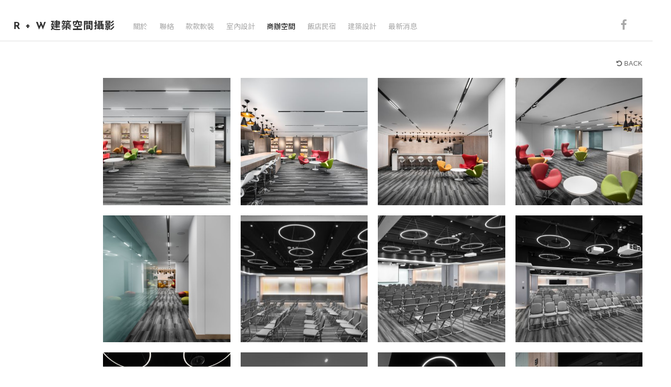

--- FILE ---
content_type: text/html; charset=UTF-8
request_url: https://www.rondowei.com/works.php?upid=241&upid2=346
body_size: 3683
content:
<!DOCTYPE html>
<html lang="zh-Hant-TW">

<head>
	<meta charset="utf-8" />
	<title>空間攝影 | 建築攝影 | 室內設計攝影 案例 - R + w 建築空間攝影</title>
	<meta name="robots" content="index, follow" />
	<meta name="googlebot" content="index, follow, max-snippet:-1, max-image-preview:large, max-video-preview:-1" />
	<meta name="bingbot" content="index, follow, max-snippet:-1, max-image-preview:large, max-video-preview:-1" />
	<link rel="canonical" href="https://www.www.rondowei.com/works.php?upid=241&upid2=346" />

	<meta name="description" content="R + w 建築空間攝影/言峰影像工作室, 專精於室內設計攝影、商業空間攝影、建築設計攝影、飯店民宿攝影。R + w Interior & Architectural Photography, Specializing in interior & architecture photography: residential, retail, office, hotel, infrastructure" />

	<meta property="og:locale" content="zh_TW" />
	<meta property="og:type" content="website" />
	<meta property="og:url" content="https://www.www.rondowei.com/works.php?upid=241&upid2=346" />
	<meta property="og:site_name" content="R + w 建築空間攝影" />
	<meta property="og:title" content="空間攝影 | 建築攝影 | 室內設計攝影 案例 - R + w 建築空間攝影" />
	<meta property="og:description" content="R + w 建築空間攝影/言峰影像工作室, 專精於室內設計攝影、商業空間攝影、建築設計攝影、飯店民宿攝影。R + w Interior & Architectural Photography, Specializing in interior & architecture photography: residential, retail, office, hotel, infrastructure" />

	


<!--Viewport-->
<meta name="viewport" content="width=device-width, initial-scale=1.0, user-scalable=no, minimum-scale=1.0, maximum-scale=1.0">

<!--CSS-->

<link rel="stylesheet" type="text/css" href="/css/reset.css" />
<link rel="stylesheet" type="text/css" href="/css/animate.css" />
<!-- <link rel="stylesheet" type="text/css" href="/css/magic.css" /> -->
<link rel="stylesheet" type="text/css" href="/css/slick.css" />
<link rel="stylesheet" type="text/css" href="/css/slick-theme.css" />
<!-- <link rel="stylesheet" type="text/css" href="/css/metisMenu.css"/> -->
<link rel="stylesheet" type="text/css" href="/css/font-awesome.min.css" />
<!-- <link rel="stylesheet" href="/js/animsition-master/animsition.css" /> -->
<link rel="stylesheet" type="text/css" href="/css/style.css"/>
<!--Jq-->
<script type="text/javascript" src="/js/jquery.js"></script>
<script type="text/javascript" src="/js/slick.js"></script>
<script type="text/javascript" src="/js/metisMenu.js"></script>
<script type="text/javascript" src="/js/jquery.activeNavigation.js"></script>
<script type="text/javascript" src="/js/animsition-master/animsition.min.js"></script>
<script type="text/javascript" src="/js/script.js"></script>
<script type="text/javascript" src="/js/wow.js"></script>

<link rel="shortcut icon" href="/favicon.ico" type="image/x-icon" />
<link rel="Bookmark" href="/favicon.ico" type="image/x-icon" />
 

<!-- <script>
	// $(function() {
	$( 'h3' ).click(function() {
		$('body').toggleClass('move');
	});
</script> -->

<!-- Global site tag (gtag.js) - Google Analytics -->
<script async src="https://www.googletagmanager.com/gtag/js?id=UA-108449635-2"></script>
<script>
  window.dataLayer = window.dataLayer || [];
  function gtag(){dataLayer.push(arguments);}
  gtag('js', new Date());

  gtag('config', 'UA-108449635-2');
</script>

<!-- Google Tag Manager -->
<script>(function(w,d,s,l,i){w[l]=w[l]||[];w[l].push({'gtm.start':
new Date().getTime(),event:'gtm.js'});var f=d.getElementsByTagName(s)[0],
j=d.createElement(s),dl=l!='dataLayer'?'&l='+l:'';j.async=true;j.src=
'https://www.googletagmanager.com/gtm.js?id='+i+dl;f.parentNode.insertBefore(j,f);
})(window,document,'script','dataLayer','GTM-WDGTW4L');</script>
<!-- End Google Tag Manager -->


<style type="text/css">
  body {
  -moz-user-select : none;
  -webkit-user-select: none;
  }
</style>

<script type="text/javascript">
  function iEsc(){ return false; }
  function iRec(){ return true; }
  function DisableKeys() {
  if(event.ctrlKey || event.shiftKey || event.altKey) {
  window.event.returnValue=false;
  iEsc();}
  }
  document.ondragstart=iEsc;
  document.onkeydown=DisableKeys;
  document.oncontextmenu=iEsc;
  if (typeof document.onselectstart !="undefined")
  document.onselectstart=iEsc;
  else{
  document.onmousedown=iEsc;
  document.onmouseup=iRec;
  }
  function DisableRightClick(qsyzDOTnet){
  if (window.Event){
  if (qsyzDOTnet.which == 2 || qsyzDOTnet.which == 3)
  iEsc();}
  else
  if (event.button == 2 || event.button == 3){
  event.cancelBubble = true
  event.returnValue = false;
  iEsc();}
  }
</script>	<!--
    <script src="js/jquery-3.2.1.min.js"></script>
	<link rel="stylesheet" href="css/jquery.fancybox.min.css" />
	<script src="js/jquery.fancybox.min.js"></script>
	-->
	<script src="js/jquery.timers.js"></script>
	<script src="js/jquery.touch.wipe.js"></script>
	<link rel="stylesheet" href="css/album_ddt.css" />
	<script src="js/album_ddt.js"></script>
	<script>
		$(document).activeNavigation("#works_left li");
	</script>


</head>

<body>
	<!--header-->
	<!-- Google Tag Manager (noscript) -->
<noscript><iframe src="https://www.googletagmanager.com/ns.html?id=GTM-WDGTW4L"
height="0" width="0" style="display:none;visibility:hidden"></iframe></noscript>
<!-- End Google Tag Manager (noscript) -->
<script>$(function(){
				$(".menu li").removeClass("active");
				$(".menu li.this_active").addClass("active");
				// $(".menu li.this_active .sub_menu li").addClass("active");
			});</script><header>
	<div id="phone_icon">
		<div class="button"></div>
	</div>

	<div class="header_container">		
		<div class="logo">
			<a href="index.php">R + W 建築空間攝影</a>
		</div>
		<nav>
			<div id="logo">
				<a href="index.php"><b>R + W</b> 建築空間攝影</a>
			</div>
			<ul class="menu">				
				<li><a href="about.php">關於</a></li>
				<li><a href="contact.php">聯絡</a></li>
								<li class="dropdown ">
					<a href="works.php?upid=253">款款軟裝</a>
					<ul class="sub_menu">
												    							<li ><a href="works.php?upid=253&amp;upid2=365">紅殼新莊</a></li>
														
																			    							<li ><a href="works.php?upid=253&amp;upid2=364">紅殼萬華</a></li>
														
																		</ul>
				</li>
								<li class="dropdown ">
					<a href="works.php?upid=240">室內設計</a>
					<ul class="sub_menu">
												    							<li ><a href="works.php?upid=240&amp;upid2=366">首阜設計</a></li>
														
																			    							<li ><a href="works.php?upid=240&amp;upid2=363">維雍設計</a></li>
														
																			    							<li ><a href="works.php?upid=240&amp;upid2=357">浡升制作設計</a></li>
														
																			    							<li ><a href="works.php?upid=240&amp;upid2=353">新瓦設計</a></li>
														
																			    							<li ><a href="works.php?upid=240&amp;upid2=360">演拓設計</a></li>
														
																			    							<li ><a href="works.php?upid=240&amp;upid2=355">一水一木設計</a></li>
														
																			    							<li ><a href="works.php?upid=240&amp;upid2=320">工一設計 | 璽悅VIP</a></li>
														
																			    							<li ><a href="works.php?upid=240&amp;upid2=359">巧將設計</a></li>
														
																			    							<li ><a href="works.php?upid=240&amp;upid2=354">紅殼設計 | 新竹</a></li>
														
																			    							<li ><a href="works.php?upid=240&amp;upid2=361">隱築室內設計A</a></li>
														
																			    							<li ><a href="works.php?upid=240&amp;upid2=351">築樂居 Natureology Interior Design</a></li>
														
																			    							<li ><a href="works.php?upid=240&amp;upid2=358">福研設計</a></li>
														
																			    							<li ><a href="works.php?upid=240&amp;upid2=334">四一空間設計</a></li>
														
																			    							<li ><a href="works.php?upid=240&amp;upid2=342">昂衍室內設計B</a></li>
														
																			    							<li ><a href="works.php?upid=240&amp;upid2=327">禾亞國際 | 中和景平</a></li>
														
																			    							<li ><a href="works.php?upid=240&amp;upid2=362">翊程設計</a></li>
														
																		</ul>
				</li>
								<li class="dropdown this_active">
					<a href="works.php?upid=241">商辦空間</a>
					<ul class="sub_menu">
												    							
														<li data-active="active">安協室內裝修設計</li>
																			    							<li ><a href="works.php?upid=241&amp;upid2=338">譯品設計 | 弘深企業忠孝大樓</a></li>
														
																			    							<li ><a href="works.php?upid=241&amp;upid2=343">參工設計-蔡司驗光室</a></li>
														
																			    							<li ><a href="works.php?upid=241&amp;upid2=335">根本設計 | L&apos;esprit café</a></li>
														
																			    							<li ><a href="works.php?upid=241&amp;upid2=337">提多創意設計 | Revival Coffee Roasters</a></li>
														
																			    							<li ><a href="works.php?upid=241&amp;upid2=328">CTAA | 花花世界</a></li>
														
																			    							<li ><a href="works.php?upid=241&amp;upid2=344">水四季SPA</a></li>
														
																			    							<li ><a href="works.php?upid=241&amp;upid2=329">成閣設計 | 鐵三角</a></li>
														
																			    							<li ><a href="works.php?upid=241&amp;upid2=289">Arts West / University of Melbourne</a></li>
														
																			    							<li ><a href="works.php?upid=241&amp;upid2=280">Cox Architecture MEL</a></li>
														
																			    							<li ><a href="works.php?upid=241&amp;upid2=283">Herbert Smith Freehills</a></li>
														
																			    							<li ><a href="works.php?upid=241&amp;upid2=281">ICBC MEL</a></li>
														
																			    							<li ><a href="works.php?upid=241&amp;upid2=291">Monard Crown MEL</a></li>
														
																		</ul>
				</li>
								<li class="dropdown ">
					<a href="works.php?upid=248">飯店民宿</a>
					<ul class="sub_menu">
												    							<li ><a href="works.php?upid=248&amp;upid2=345">北投麗禧溫泉酒店</a></li>
														
																			    							<li ><a href="works.php?upid=248&amp;upid2=309">台南晶英飯店</a></li>
														
																			    							<li ><a href="works.php?upid=248&amp;upid2=325">台北柯達大飯店</a></li>
														
																			    							<li ><a href="works.php?upid=248&amp;upid2=311">台北喜來登 | 宴會廳</a></li>
														
																			    							<li ><a href="works.php?upid=248&amp;upid2=312">樹舍 | 台南</a></li>
														
																			    							<li ><a href="works.php?upid=248&amp;upid2=313">想起工作室 | 台南</a></li>
														
																			    							<li ><a href="works.php?upid=248&amp;upid2=310">Stamford Hotel | MEL</a></li>
														
																		</ul>
				</li>
								<li class="dropdown ">
					<a href="works.php?upid=247">建築設計</a>
					<ul class="sub_menu">
												    							<li ><a href="works.php?upid=247&amp;upid2=282">七股遊客中心 / 石昭永</a></li>
														
																			    							<li ><a href="works.php?upid=247&amp;upid2=278">知識科技新建工程 / CTAA</a></li>
														
																			    							<li ><a href="works.php?upid=247&amp;upid2=315">櫻花陵園 / 田中央</a></li>
														
																			    							<li ><a href="works.php?upid=247&amp;upid2=279">RMIT Design Hub / SGA</a></li>
														
																		</ul>
				</li>
								<li><a href="news.php">最新消息</a></li>
				<!-- <li><a href="process.php">工作流程</a></li> -->
				<li class="socialfb"><a href="https://www.facebook.com/RWPIA/" target="_blank"><i class="fa fa-facebook"></i></a></li>
			</ul>
		</nav>		
		<div id="social">
			<a href="https://www.facebook.com/RWPIA/" target="_blank"><i class="fa fa-facebook"></i></a>
		</div>
	</div>	
</header>	<!-- End header -->
	<div id="top-back">
		<div id="back">
			<!-- <i class="fa fa-th" aria-hidden="true"></i> -->
			<img src="_img/btn.png" alt="" />
		</div>
	</div>
	<!--top-back-->
	<div class="wrapper">

				<script>
			$(function() {

									img_load(346);
				
			})
		</script>

		<div id="works">

			<div class="back-link">
				<a onclick="product_load(241)"><i class="fa fa-undo" aria-hidden="true"></i> BACK</a>
			</div>

			<div id="works_right">


			</div>
			<!--#works_right-->

		</div>

		<div id="single_view">

			<div id="button-left" class="button-area">
				<div class="button">
					<!-- <i class="fa fa-angle-left" aria-hidden="true"></i> -->
				</div>
			</div>

			<div id="middle-pic" class="pic-area">
				<div>
					<img>
					<div id="back-area"></div>
				</div>
			</div>

			<div id="button-right" class="button-area">
				<div class="button">
					<!-- <i class="fa fa-angle-right" aria-hidden="true"></i> -->
				</div>

				<div id="footer-back">
					<div id="info">
						<i class="fa fa-info-circle" aria-hidden="true"></i>
					</div>

					<!-- <div id="back">
					<i class="fa fa-th" aria-hidden="true"></i>
				</div>  -->

				</div>

				<!-- <div id="top-back">	
				
				<div id="back">
					<i class="fa fa-th" aria-hidden="true"></i>
				</div> 
				
			</div> -->

			</div>

			<div id="info-area" class="info-area">

				<table>
					<tr>
						<td>
							<div class="editor"><p>安協室內設計,&nbsp;安協室內裝修設計, 安協室內裝修, 商業空間, 商業空間攝影, 譯品設計,&nbsp;空間攝影, 空間攝影師, 空間攝影工作室, 室內設計, 室內設計攝影工作室, 室內設計攝影師, 建築攝影,&nbsp;建築攝影師, 建築攝影工作室,&nbsp;rw, r+w, R+w建築空間攝影, 言峰影像, 言峰影像工作室, 魏子峯, 台灣, 新竹, 竹北, 桃園, 苗栗, 頭份, 台北, 基隆, 台中, 台南, 高雄</p></div>
						</td>
					</tr>
				</table>

			</div>

		</div>


	</div>
	<!--wrapper-->



	<div id="img-temp"></div>

</body>

</html>

--- FILE ---
content_type: text/html; charset=UTF-8
request_url: https://www.rondowei.com/works_data.php
body_size: -45
content:
{"images":[{"b_pic":"admin\/product\/images\/2020-06-03\/5ed7667dc0ba1.jpg","s_pic":"admin\/product\/images\/2020-06-03\/5ed7667dcf77c.jpg"},{"b_pic":"admin\/product\/images\/2020-06-03\/5ed7667fe5311.jpg","s_pic":"admin\/product\/images\/2020-06-03\/5ed7668002fd8.jpg"},{"b_pic":"admin\/product\/images\/2020-06-03\/5ed7668078e46.jpg","s_pic":"admin\/product\/images\/2020-06-03\/5ed766808084d.jpg"},{"b_pic":"admin\/product\/images\/2020-06-03\/5ed76680edf24.jpg","s_pic":"admin\/product\/images\/2020-06-03\/5ed7668102195.jpg"},{"b_pic":"admin\/product\/images\/2020-06-03\/5ed7668351b52.jpg","s_pic":"admin\/product\/images\/2020-06-03\/5ed7668367683.jpg"},{"b_pic":"admin\/product\/images\/2020-06-03\/5ed766854bced.jpg","s_pic":"admin\/product\/images\/2020-06-03\/5ed7668553251.jpg"},{"b_pic":"admin\/product\/images\/2020-06-03\/5ed76685b4b5c.jpg","s_pic":"admin\/product\/images\/2020-06-03\/5ed76685c0dae.jpg"},{"b_pic":"admin\/product\/images\/2020-06-03\/5ed7668663929.jpg","s_pic":"admin\/product\/images\/2020-06-03\/5ed766867276f.jpg"},{"b_pic":"admin\/product\/images\/2020-06-03\/5ed766870ee8b.jpg","s_pic":"admin\/product\/images\/2020-06-03\/5ed766871ffe5.jpg"},{"b_pic":"admin\/product\/images\/2020-06-03\/5ed76687a9d79.jpg","s_pic":"admin\/product\/images\/2020-06-03\/5ed76687bc84b.jpg"},{"b_pic":"admin\/product\/images\/2020-06-03\/5ed766884e11d.jpg","s_pic":"admin\/product\/images\/2020-06-03\/5ed76688567fe.jpg"},{"b_pic":"admin\/product\/images\/2020-06-03\/5ed76688c1fb5.jpg","s_pic":"admin\/product\/images\/2020-06-03\/5ed76688d104d.jpg"},{"b_pic":"admin\/product\/images\/2020-06-03\/5ed76689e13e6.jpg","s_pic":"admin\/product\/images\/2020-06-03\/5ed76689ed78b.jpg"},{"b_pic":"admin\/product\/images\/2020-06-03\/5ed766895713a.jpg","s_pic":"admin\/product\/images\/2020-06-03\/5ed76689697ed.jpg"}]}



--- FILE ---
content_type: text/css
request_url: https://www.rondowei.com/css/style.css
body_size: 5050
content:
@charset "UTF-8";@import url(https://fonts.googleapis.com/css?family=Josefin+Sans:300);@import url(https://fonts.googleapis.com/css?family=Josefin+Sans:700);@import url(https://fonts.googleapis.com/css?family=Ubuntu);@import url(https://fonts.googleapis.com/earlyaccess/notosanstc.css);@import url(https://fonts.googleapis.com/css?family=Ubuntu:300);body,html{width:100%;min-height:100%;height:auto;padding:0px;margin:0px;text-align:left;overflow:visible;font-size:13px;font-weight:300;color:#666;background-color:#ffffff;line-height:2;font-family:Helvetica Neue,Helvetica,Arial,'Josefin Sans','Ubuntu','微軟正黑體',sans-serif;-webkit-tap-highlight-color:rgba(0,0,0,0)}.pace{-webkit-pointer-events:none;pointer-events:none;-webkit-user-select:none;-moz-user-select:none;-ms-user-select:none;user-select:none}.pace:after{position:fixed;width:100%;height:100%;background-color:rgba(17,17,17,0.8);z-index:99999;display:block}.pace-inactive{display:none}.pace .pace-progress{background:#111;position:fixed;z-index:200000;top:0;right:100%;width:100%;height:3px}*,:after,:before{-webkit-box-sizing:border-box;box-sizing:border-box}*{-webkit-overflow-scrolling:touch}a{text-decoration:none;color:inherit}a:active,a:hover{outline:none}img{max-width:100%;max-height:100%;width:auto;height:auto}input[type=text]{-webkit-appearance:none;border-radius:0}.t{display:table}.t>.t-row{display:table-row}.t>.t-row>.t-cell{display:table-cell;vertical-align:middle;border-collapse:collapse;margin:0;padding:0}.container{margin:auto;position:relative;z-index:10;width:1000px;max-width:100%;padding:4.5rem 4rem;font-family:'Ubuntu','微軟正黑體',sans-serif}.row{margin-left:-10px;margin-right:-10px}.col-1,.col-2,.col-3,.col-4,.col-5,.col-6,.col-7,.col-8,.col-9,.col-10,.col-11,.col-12{position:relative;min-height:1px;float:left;padding-left:10px;padding-right:10px}.col-12{width:100%}.col-11{width:91.66666667%}.col-10{width:83.33333333%}.col-9{width:75%}.col-8{width:66.66666667%}.col-7{width:58.33333333%}.col-6{width:50%}.col-5{width:41.66666667%}.col-4{width:33.33333333%}.col-3{width:25%}.col-2{width:16.66666667%}.col-1{width:8.33333333%}.pic{position:relative;font-size:0;width:100%;height:0;display:block}.pic>figure,.pic>span{width:100%;height:100%;position:absolute;text-align:center;top:0;left:0}.pic>figure:before,.pic>span:before{content:' ';display:inline-block;height:100%;width:0;vertical-align:middle}.pic>figure>.mask,.pic>figure>iframe,.pic>figure>img,.pic>span>.mask,.pic>span>iframe,.pic>span>img{max-width:100%;max-height:100%;width:auto;height:auto;display:inline-block;vertical-align:middle}.pic>figure>iframe,.pic>span>iframe{width:100%;height:100%}.cf:after,.row:after,dl:after{display:block;height:0;clear:both;content:"";visibility:hidden}.bg_img{background-size:cover;display:block;width:100%;height:0}.editor{word-break:break-all}.editor i{font-style:italic}.editor b,.editor em,.editor strong{font-weight:bolder}.editor img{height:auto!important}.editor address,.editor blockquote,.editor body,.editor center,.editor dd,.editor dir,.editor div,.editor dl,.editor dt,.editor fieldset,.editor form,.editor frameset,.editor frame,.editor h1,.editor h2,.editor h3,.editor h4,.editor h5,.editor h6,.editor hr,.editor html,.editor menu,.editor noframes,.editor ol,.editor p,.editor pre,.editor ul{display:block}.editor li{display:list-item}.editor head{display:none}.editor table{display:table}.editor tr{display:table-row}.editor thead{display:table-header-group}.editor tbody{display:table-row-group}.editor tfoot{display:table-footer-group}.editor col{display:table-column}.editor colgroup{display:table-column-group}.editor td,.editor th{display:table-cell}.editor caption{display:table-caption}.editor th{font-weight:bolder;text-align:center}.editor caption{text-align:center}.editor body{margin:8px}.editor h1{font-size:2em;margin:.67em 0}.editor h2{font-size:1.5em;margin:.75em 0}.editor h3{font-size:1.17em;margin:.83em 0}.editor blockquote,.editor dir,.editor dl,.editor fieldset,.editor form,.editor h4,.editor menu,.editor ol,.editor p,.editor ul{margin:1.12em 0}.editor h5{font-size:.83em;margin:1.5em 0}.editor h6{font-size:.75em;margin:1.67em 0}.editor b,.editor h1,.editor h2,.editor h3,.editor h4,.editor h5,.editor h6,.editor strong{font-weight:bolder}.editor blockquote{margin-left:40px;margin-right:40px}.editor address,.editor cite,.editor em,.editor i,.editor var{font-style:italic}.editor code,.editor kbd,.editor pre,.editor samp,.editor tt{font-family:monospace}.editor pre{white-space:pre}.editor button,.editor input,.editor select,.editor textarea{display:inline-block}.editor big{font-size:1.17em}.editor small,.editor sub,.editor sup{font-size:.83em}.editor sub{vertical-align:sub}.editor sup{vertical-align:super}.editor table{border-spacing:2px}.editor tbody,.editor tfoot,.editor thead{vertical-align:middle}.editor td,.editor th{vertical-align:inherit}.editor del,.editor s,.editor strike{text-decoration:line-through}.editor hr{border:1px inset}.editor dd,.editor dir,.editor menu,.editor ol,.editor ul{margin-left:40px}.editor ol{list-style-type:decimal}.editor ol ol,.editor ol ul,.editor ul ol,.editor ul ul{margin-top:0;margin-bottom:0}.editor ins,.editor u{text-decoration:underline}.editor br:before{content:"\A"}.editor :after,.editor :before{white-space:pre-line}.editor center{text-align:center}.editor :link,.editor :visited{text-decoration:underline}.editor :focus{outline:thin dotted invert}.editor BDO[DIR=ltr]{direction:ltr;unicode-bidi:bidi-override}.editor BDO[DIR=rtl]{direction:rtl;unicode-bidi:bidi-override}.editor [DIR=ltr]{direction:ltr;unicode-bidi:embed}.editor [DIR=rtl]{direction:rtl;unicode-bidi:embed}@media print{.editor h1{page-break-before:always}.editor h1,.editor h2,.editor h3,.editor h4,.editor h5,.editor h6{page-break-after:avoid}.editor dl,.editor ol,.editor ul{page-break-before:avoid}}header{border-bottom:1px solid #dedede;font-size:0;font-family:'Josefin Sans','Noto Sans TC'}header .header_container{padding:30px 50px 30px 2rem;height:80px}header .logo{display:none;font-style:normal;font-weight:700}header nav{display:inline-block;width:90%;font-size:1rem}header nav #logo{display:inline-block;letter-spacing:0.06em;font-size:20px;font-weight:700;text-transform:uppercase;line-height:1em;color:#333}header nav #logo b{font-weight:900}header nav .menu{display:inline-block;font-size:14px;color:#a8a8a8;font-weight:normal;margin-left:31px}header nav .menu li{display:inline-block;margin-right:1.5rem}header nav .menu li a{display:block}header nav .menu li a:hover{color:#000;border-bottom:1px solid #000}header nav .menu .active{color:#000}header nav .menu .dropdown{clear:both;position:relative;display:inline-block}header nav .menu .dropdown .sub_menu{visibility:hidden;opacity:0;position:absolute;font-family:'Ubuntu','微軟正黑體',sans-serif;font-size:14px;letter-spacing:1px;z-index:999;-webkit-transition:all .2s linear;-o-transition:all .2s linear;transition:all .2s linear;top:3rem;left:-50%;padding:5px;background-color:#fff;border:1px solid #ddd;-webkit-transform:translateY(-15px);-ms-transform:translateY(-15px);transform:translateY(-15px)}header nav .menu .dropdown .sub_menu li{position:relative;white-space:nowrap;text-align:left;margin:auto;display:block;padding:4px 10px;line-height:200%;background:#fff}header nav .menu .dropdown .sub_menu li a{color:#a8a8a8;display:block}header nav .menu .dropdown .sub_menu li a:hover{color:#000;border-bottom:none}header nav .menu .dropdown .sub_menu li:after{content:'';width:100%;height:1px;background:#ddd;display:block;margin-top:4px}header nav .menu .dropdown .sub_menu li:last-child:after{content:'';height:0;margin-top:0}header nav .menu .dropdown:hover .sub_menu{visibility:visible;opacity:1}header #social{display:inline-block;width:10%;text-align:right;font-size:22px;color:#a8a8a8}[data-active=active]{color:#000;text-decoration:underline}.socialfb{visibility:hidden}.wrapper{-webkit-transition:-webkit-transform 0.5s;transition:-webkit-transform 0.5s;-o-transition:transform 0.5s;transition:transform 0.5s;transition:transform 0.5s,-webkit-transform 0.5s;opacity:1}.move{-webkit-transform:translateX(-50%);-ms-transform:translateX(-50%);transform:translateX(-50%);-webkit-transition:-webkit-transform 0.5s;transition:-webkit-transform 0.5s;-o-transition:transform 0.5s;transition:transform 0.5s;transition:transform 0.5s,-webkit-transform 0.5s;opacity:.5}h3{font-weight:900;color:#111;font-size:18px;font-family:'Josefin Sans','微軟正黑體'}b{font-weight:bold}input,select{font-family:'Josefin Sans','微軟正黑體'}#index{}#index #home_left{width:50%;float:right;display:block;height:100vh;text-align:center;padding:5% 0}#index #home_left .left_wrapper{top:25%;width:50%;position:absolute}#index #home_left .left_wrapper h1{font-family:'Josefin Sans',sans-serif;font-size:120px;line-height:170%;color:#000}#index #home_left .left_wrapper h2{font-size:27px;letter-spacing:.6em;margin-bottom:4rem;color:#000;font-weight:900}#index #home_left .left_wrapper>ul{font-size:0;font-weight:900;margin-bottom:4rem}#index #home_left .left_wrapper>ul li{font-size:16px;display:inline-block;padding:.5rem 1rem;color:#333}#index #home_left .left_wrapper>ul li:hover{color:#8F8F8F}#index #home_left .left_wrapper>ul .index_contact{border:2px solid #333;padding:.5rem 1.5rem}#index #home_left .left_wrapper>ul .index_contact:hover{background:#333;color:#fff}#index #home_right{width:50%;float:right;display:block;height:100vh;background:#999}#index #home_right .banner_slider{background-size:cover}#index #home_right .banner_slider .bg_img{padding-top:100%;height:100vh;background-size:cover;background-position:center}#index #home_right .slick-slider{margin-bottom:0}#index #home_right .slick-slider h3{position:absolute;right:0;bottom:0}#index .index_facebook{text-align:center}#index .index_facebook .fa{position:relative;text-align:center;font-size:18px}#index .bg_img{background-position:center}#about{text-align:center;font-size:18px;line-height:170%}#about h1{font-weight:900;color:#111;font-size:20px;font-family:'Josefin Sans','微軟正黑體'}#about h2,#about h3{font-weight:900;color:#111;font-size:18px;font-family:'Josefin Sans','微軟正黑體'}#about p{margin:1rem 0}#about article .s_title{color:#111;font-weight:bold;line-height:270%}#about article .s_title2{padding-left:40px;line-height:250%}#about article .s_title3{padding-left:60px;margin-bottom:3rem}#about article b{color:#111}#about hr{margin:50px 0;border:0;height:1px;background-color:#ccc}#about .en{font-size:15px;font-family:'Ubuntu','微軟正黑體';font-weight:100}#about .padding_h3{margin-top:4rem}#about .padding_p{line-height:250%}#about .a_1{margin:5.3rem 0}#about .a_1 p{margin:1.5rem 0}#about .pdleft{padding-left:40px}#about .p_title{color:#000;font-size:22px;font-weight:bold}#contact{padding-top:10px}#contact b{color:#111;font-size:15px}#contact h1,#contact h2,#contact h3{font-weight:900;color:#111;font-size:18px;font-family:'Josefin Sans','微軟正黑體'}#contact #information{margin-top:40px}#contact #information p{font-size:16px;line-height:225%}#contact #information ul{margin:0;font-size:16px;margin-bottom:0.5rem}#contact #information ul li{list-style-type:disc;margin-left:40px;padding:0;line-height:160%}#contact #information ul li:first-child{font-weight:900;color:#333;font-size:18px;font-family:'Josefin Sans','微軟正黑體';line-height:240%;list-style-type:none;margin-left:0;padding-left:0}#contact .h3 b{font-weight:900;color:#111;font-size:18px;font-family:'Josefin Sans','微軟正黑體'}#contact .pd_style2{margin-bottom:3rem}#contact hr{border:0;border-bottom:1px solid #bbb;margin:4rem 0}#contact #form{margin-top:40px;font-size:15px}#contact #form .hr{border-bottom:1px solid #bbb;font-size:14px}#contact #form label{width:100%;display:block}#contact #form input{width:100%;display:block;padding:12px;margin:6px 0 4px;border:1px solid #ccc;background:#fafafa;color:#000;font-size:12px;border-radius:2px}#contact #form select{font-size:14px;padding:5px 5px 10px}#contact #form ul li{margin:2rem 0}#contact #form .btn a{color:#fff;cursor:pointer;background:#272727;padding:1rem 3rem}#contact #form .btn a:hover{background:rgba(39,39,39,0.7)}#works{padding-top:2rem;position:relative;top:0;height:100vh;overflow:hidden;-webkit-transition:all 0.3s ease;-o-transition:all 0.3s ease;transition:all 0.3s ease;background:#FFFFFF;z-index:100}#works.go_away{padding-top:0;height:0}#works .back-link{display:none;text-align:right;padding:5px 20px;cursor:pointer}#works #works_right{display:block;padding:0 10px 50px 15%;font-size:0;max-height:calc(100vh - 81px);overflow:auto}#works #works_right section{width:calc(100% / 5 - 20px);display:inline-block;margin:10px;position:relative}#works #works_right section .pic{width:100%;padding-bottom:100%;height:0}#works #works_right section figure{cursor:pointer;background-size:cover;background-position:center center}#works #works_right section figure img{z-index:1;opacity:1;position:relative}#works #works_right section figure .mask,#works #works_right section figure .name-mask{position:absolute;z-index:2;opacity:0;background-color:rgba(255,255,255,0.3);-webkit-transition:all 0.25s linear;-o-transition:all 0.25s linear;transition:all 0.25s linear;width:100%;height:100%;left:0;top:0}#works #works_right section figure .mask:before,#works #works_right section figure .name-mask:before{content:'+';font-size:30px;color:#fff;font-family:'Josefin Sans';position:absolute;left:46%;top:40%;z-index:999;-webkit-transition:all .33s;-o-transition:all .33s;transition:all .33s}#works #works_right section figure .name-mask{display:-webkit-box;display:-ms-flexbox;display:flex;-webkit-box-align:center;-ms-flex-align:center;align-items:center;background-color:rgba(255,255,255,0.7);color:#000}#works #works_right section figure .name-mask:before{display:none}#works #works_right section figure .name-mask i{width:100%;display:block;font-size:19px;font-weight:bold;text-align:center;padding:0 15px;line-height:1.5em}#works #works_right section figure:hover .mask,#works #works_right section figure:hover .name-mask{opacity:1}#works:after{display:block;height:0;clear:both;content:"";visibility:hidden}#single_view{width:100%;height:calc(100vh - 80px);display:block;position:absolute;left:0;top:0;z-index:99}#single_view .button-area,#single_view .info-area,#single_view .pic-area{display:block;float:left;height:100%;margin:0;padding:0;-webkit-transition:all 0.25s linear;-o-transition:all 0.25s linear;transition:all 0.25s linear}#single_view .pic-area{width:calc(100% - 20vw)}#single_view .pic-area>div{width:100%;height:100%;text-align:center;position:relative}#single_view .pic-area>div>div#back-area{width:100%;height:100%;position:relative;z-index:99}#single_view .pic-area img{max-width:90%;max-height:90%;display:block;margin:auto;position:absolute;left:50%;top:50%;-webkit-transform:translate(-50%,-50%);-ms-transform:translate(-50%,-50%);transform:translate(-50%,-50%);opacity:1;-webkit-transition:all 0.3s linear;-o-transition:all 0.3s linear;transition:all 0.3s linear;z-index:100}#single_view .button-area{width:10vw;position:relative;z-index:100;text-align:center}#single_view .button-area .button{position:absolute;left:0;right:0;top:50%;font-size:50px;margin-top:-30px;color:#FFFFFF;background:#333333;text-align:center;width:100%;height:60px;opacity:0;-webkit-transition:all 0.25s linear;-o-transition:all 0.25s linear;transition:all 0.25s linear;cursor:pointer}#single_view .button-area#button-left .button{padding-top:2px;padding-right:10px;margin-left:20px;background:url(../_img/arrow_prev.png) top left no-repeat}#single_view .button-area#button-right .button{padding-top:2px;padding-left:10px;left:auto;margin-right:20px;background:url(../_img/arrow_next.png) top right no-repeat}#single_view .button-area:hover .button{opacity:1}#single_view .info-area{width:0}#single_view .info-area table,#single_view .info-area td{width:100%;height:100%;text-align:center;vertical-align:middle}#single_view .info-area table .editor,#single_view .info-area td .editor{width:90%;margin:auto}#single_view.info-active .pic-area{width:calc(100% - 450px)}#single_view.info-active .button-area{width:75px}#single_view.info-active .info-area{width:300px}#img-temp{display:none}#news h3{font-size:16px}#news section{margin-bottom:5rem}#news section .date{font-weight:bold;font-size:16px}#news .share_fb{margin-top:1rem}#news .share_fb a{display:inline-block;background:#3C5A99;font-size:13px;padding:.25rem 1rem;color:#fff}#process{}#process h3{font-size:19px}#process .wrapper_top{margin-bottom:5rem}#process .wrapper_top .editor{padding:1rem 1rem 0 0}#process .wrapper_top .banner_slider{background-size:cover}#process .wrapper_top .banner_slider .pic{width:100%;padding-bottom:50%;height:0}#process .wrapper_top .slick-slider{margin-bottom:0}#process .wrapper_top .slick-dots{bottom:5px}#process .before_after .twentytwenty-container{height:500px}@media screen and (max-width:1440px){#works #works_right section{width:calc(100% / 4 - 20px)}}@media screen and (max-width:1024px){header .logo{line-height:180%}header nav .menu .dropdown .sub_menu li{white-space:normal}#index #home_left .left_wrapper{top:28%;padding:0 60px}#index #home_left .left_wrapper h2{font-size:22px}#index #home_left .left_wrapper ul li{font-size:12px;padding:.5rem .6rem}#about{padding-top:5rem}#works #works_right section{width:calc(100% / 3 - 20px)}}@media screen and (max-width:768px){header .header_container{padding:25px 50px 30px 2rem}#index{height:100vh}#index #home_left,#index #home_right{width:100%;float:none}#index #home_left{height:50vh;padding-top:60px;padding-bottom:60px}#index #home_left .left_wrapper{top:50%;width:100%;position:absolute}#index #home_left .left_wrapper h1{font-size:120px;line-height:140%;padding-top:50px}#index #home_left .left_wrapper h2{font-size:18px;margin-bottom:2rem}#index #home_left .left_wrapper ul{margin-bottom:12%}#index #home_left .left_wrapper ul li{font-size:16px}#index #home_right{display:block;height:50vh;background:#999}#index #home_right .banner_slider{background-size:cover}#index #home_right .banner_slider .bg_img{padding-top:50%;height:50vh;background-size:cover}#index #home_right .slick-slider{margin-bottom:0}#index .index_facebook{margin-bottom:60px}#works{padding-top:7rem}#works #works_left{width:100%}#works #works_left ul li{display:none}#works #works_left ul li.active{display:block}#works #works_right{width:100%;padding:0 10px 50px}#works #works_right section{width:calc(100% / 2 - 20px)}#works #works_right section figure .name-mask i{font-size:16px}}@media screen and (max-width:767px){.container{padding:7rem 1rem}#contact .col-5,#contact .col-7{width:100%;float:none}}@media screen and (max-width:667px){.container{padding:10rem 1rem}#index #home_left .left_wrapper ul li{font-size:12px}#about .col-9{width:60%}#about .col-3{width:40%}#news .col-3,#news .col-9{width:100%;float:none}#process .wrapper_top .col-4,#process .wrapper_top .col-8{width:100%;float:none}#process .wrapper_top .editor{margin-bottom:2rem;padding:1rem}}@media screen and (max-width:480px){header .header_container{padding:14px 0px 0px 2rem;height:60px}.container{padding:8rem 1rem 5rem}#index #home_left{height:50vh;padding-top:0}#index #home_left .left_wrapper{padding:55px 20px}#index #home_left .left_wrapper h1{line-height:140%;padding-top:0}#index #home_left .left_wrapper h2{font-size:18px}#index #home_left .left_wrapper ul li{font-size:11px}#index .index_facebook{margin-bottom:0}#about{padding-top:2rem}#about .col-3,#about .col-9{width:100%;float:none}}@media screen and (max-width:375px){#index #home_left .left_wrapper h1{font-size:112px}#index #home_left .left_wrapper ul li{font-size:11px}#index #home_left .left_wrapper ul li:first-child{display:block}#index #home_left .left_wrapper ul .index_contact{border:none;padding:.5rem 1.5rem;margin-bottom:2rem}#index #home_left .left_wrapper ul .index_contact:hover{background:none;color:#333}#index #home_left .left_wrapper ul .index_contact a{border:2px solid #333;padding:.5rem 1.5rem}#index #home_left .left_wrapper ul .index_contact a:hover{background:#333;color:#fff}}@media only screen and (max-width:1024px){header{height:auto;position:relative;position:fixed;background:#fff;width:100%;z-index:900;-webkit-transition:all .3s linear;-o-transition:all .3s linear;transition:all .3s linear}header.scroll{background-color:rgba(255,255,255,0.9);-webkit-transition:all .3s linear;-o-transition:all .3s linear;transition:all .3s linear}header .logo{display:block;font-size:20px;color:#333}header #social{display:none}header .socialfb{visibility:visible}header nav{width:55%;height:100%;position:fixed;top:0;left:-100%;background:#fff;padding:0 5% 5%;z-index:1000;visibility:visible;overflow:auto;-webkit-transform:translateX(-100%);-ms-transform:translateX(-100%);transform:translateX(-100%);-webkit-transition:visibility 0s 0.5s,-webkit-transform 0.5s;transition:visibility 0s 0.5s,-webkit-transform 0.5s;-o-transition:transform 0.5s,visibility 0s 0.5s;transition:transform 0.5s,visibility 0s 0.5s;transition:transform 0.5s,visibility 0s 0.5s,-webkit-transform 0.5s;border-left:1px solid #eee}header nav.active{visibility:visible;left:100%;-webkit-transform:translateX(-100%);-ms-transform:translateX(-100%);transform:translateX(-100%);-webkit-transition:-webkit-transform 0.5s;transition:-webkit-transform 0.5s;-o-transition:transform 0.5s;transition:transform 0.5s;transition:transform 0.5s,-webkit-transform 0.5s}header nav #logo{display:none}header nav .menu{width:100%;display:block;margin:2rem 0}header nav .menu li{width:100%;display:block;padding:1rem}header nav .menu li a:hover{border-bottom:none}header nav .menu .dropdown{display:block}header nav .menu .dropdown .sub_menu{width:100%;opacity:1;visibility:visible;position:relative;top:1rem;left:0;padding:0;display:block;border:none}header nav .menu .dropdown .sub_menu li{width:100%;text-align:left;border:none;padding:0}header nav .menu .dropdown .sub_menu li:first-child{border:none}header nav .menu .dropdown .sub_menu li:last-child:after{content:'';width:100%;height:1px;background:#ddd;display:block;margin-top:4px}header.active:before{content:'';background:rgba(255,102,0,0.5);display:block;width:100%;height:100vh;z-index:600;position:fixed;top:0;left:-50%}#phone_icon .button{display:block;position:absolute;position:fixed;top:4%;right:3%;width:35px;height:20px;border-bottom:3px solid rgba(0,0,0,0.5);-webkit-transition:all 0.5s ease 0s;-o-transition:all 0.5s ease 0s;transition:all 0.5s ease 0s;z-index:1100;cursor:pointer}#phone_icon .button:after,#phone_icon .button:before{content:"";position:absolute;top:0;width:100%;height:3px;background:rgba(0,0,0,0.5) none repeat scroll 0% 0%}#phone_icon .button:after{content:"";top:47%}#phone_icon .button.action{display:block;width:30px;height:20px;-webkit-transform:rotate(90deg);-ms-transform:rotate(90deg);transform:rotate(90deg);border-bottom:medium none!important;-webkit-transition:all 0.5s ease 0s;-o-transition:all 0.5s ease 0s;transition:all 0.5s ease 0s}#phone_icon .button.action:before{top:50%;-webkit-transform:rotate(45deg);-ms-transform:rotate(45deg);transform:rotate(45deg);-webkit-transition:all 0.5s ease 0s;-o-transition:all 0.5s ease 0s;transition:all 0.5s ease 0s}#phone_icon .button.action:after{top:50%;-webkit-transform:rotate(-45deg);-ms-transform:rotate(-45deg);transform:rotate(-45deg);-webkit-transition:all 0.5s ease 0s;-o-transition:all 0.5s ease 0s;transition:all 0.5s ease 0s}#single_view{top:81px;height:calc(100% - 81px)}#single_view .button-area{width:0;display:none}#single_view .button-area .button{opacity:0.9;margin-top:-20px;width:40px;height:40px;font-size:35px}#single_view .button-area#button-left .button{background-size:cover}#single_view .button-area#button-right .button{background-size:cover}#single_view .pic-area{width:100%}#single_view .pic-area img{max-width:98%;max-height:98%}#single_view .info-area{width:100%;height:0;overflow:none}#single_view.info-active .pic-area{height:calc(100% - 200px)}#single_view.info-active .info-area{width:100%;height:200px;overflow:auto}}@media screen and (max-width:768px){#phone_icon .button{top:3%;right:4%}}@media screen and (max-width:667px){#phone_icon .button{top:9%}}@media screen and (max-width:480px){#phone_icon .button{top:3.5%}}
/*# sourceMappingURL=style.css.map */

--- FILE ---
content_type: text/css
request_url: https://www.rondowei.com/css/album_ddt.css
body_size: 327
content:
body, html {
  width: 100%;
  height: 100vh;
  overflow: hidden; }

.wrapper {
  position: relative;
  height: 100%; }

figure {
  -webkit-transition: all 0.3s linear;
  -o-transition: all 0.3s linear;
  transition: all 0.3s linear; }
  figure * {
    -webkit-transition: all 0.3s linear;
    -o-transition: all 0.3s linear;
    transition: all 0.3s linear; }
  figure img {
    opacity: 1; }

.loading {
  background-image: url(../_img/loading.gif);
  background-size: 66px auto;
  background-position: 50% 50%;
  background-repeat: no-repeat;
  background-color: #FFFFFF; }
  .loading img {
    opacity: 0 !important; }

#footer-back {
  position: absolute;
  right: 0px;
  bottom: 24px;
  width: 80px;
  height: 50px;
  z-index: 9000;
  line-height: 50px;
  opacity: 0;
  -webkit-transition: all 0.25s linear;
  -o-transition: all 0.25s linear;
  transition: all 0.25s linear;
  text-align: center; }
  #footer-back.active {
    opacity: 1; }
  #footer-back div {
    display: inline-block;
    font-size: 25px;
    color: #999;
    cursor: pointer;
    margin-left: 10px; }

#top-back {
  position: fixed;
  right: 5%;
  top: 30px;
  width: 80px;
  height: 50px;
  z-index: 999;
  line-height: 50px;
  opacity: 0;
  -webkit-transition: all 0.25s linear;
  -o-transition: all 0.25s linear;
  transition: all 0.25s linear;
  text-align: center; }
  #top-back.active {
    opacity: 1; }
  #top-back div {
    display: inline-block;
    font-size: 25px;
    color: #999;
    cursor: pointer;
    margin-left: 10px; }

@media only screen and (max-width: 1024px) {
  #top-back {
    right: 7%;
    top: 25px; } }

@media only screen and (max-width: 768px) {
  #top-back {
    right: 9%;
    top: 3%; } }

@media only screen and (max-width: 667px) {
  #top-back {
    top: 9%; } }

@media only screen and (max-width: 480px) {
  #top-back {
    right: 10%;
    top: 3.5%; } }


--- FILE ---
content_type: text/javascript
request_url: https://www.rondowei.com/js/metisMenu.js
body_size: 1481
content:
(function($) {
  'use strict';

  function transitionEnd() {
    var el = document.createElement('mm');

    var transEndEventNames = {
      WebkitTransition: 'webkitTransitionEnd',
      MozTransition: 'transitionend',
      OTransition: 'oTransitionEnd otransitionend',
      transition: 'transitionend'
    };

    for (var name in transEndEventNames) {
      if (el.style[name] !== undefined) {
        return {
          end: transEndEventNames[name]
        };
      }
    }
    return false;
  }

  $.fn.emulateTransitionEnd = function(duration) {
    var called = false;
    var $el = this;
    $(this).one('mmTransitionEnd', function() {
      called = true;
    });
    var callback = function() {
      if (!called) {
        $($el).trigger($transition.end);
      }
    };
    setTimeout(callback, duration);
    return this;
  };

  var $transition = transitionEnd();
  if (!!$transition) {
    $.event.special.mmTransitionEnd = {
      bindType: $transition.end,
      delegateType: $transition.end,
      handle: function(e) {
        if ($(e.target).is(this)) {
          return e.
          handleObj.
          handler.
          apply(this, arguments);
        }
      }
    };
  }

  var MetisMenu = function(element, options) {
    this.$element = $(element);
    this.options = $.extend({}, MetisMenu.DEFAULTS, options);
    this.transitioning = null;

    this.init();
  };

  MetisMenu.TRANSITION_DURATION = 350;

  MetisMenu.DEFAULTS = {
    toggle: true,
    doubleTapToGo: false,
    activeClass: 'active',
    collapseClass: 'collapse',
    collapseInClass: 'in',
    collapsingClass: 'collapsing'
  };

  MetisMenu.prototype.init = function() {
    var $this = this;
    var activeClass = this.options.activeClass;
    var collapseClass = this.options.collapseClass;
    var collapseInClass = this.options.collapseInClass;

    this
      .$element
      .find('li.' + activeClass)
      .has('ul')
      .children('ul')
      .addClass(collapseClass + ' ' + collapseInClass);

    this
      .$element
      .find('li')
      .not('.' + activeClass)
      .has('ul')
      .children('ul')
      .addClass(collapseClass);

    //add the 'doubleTapToGo' class to active items if needed
    if (this.options.doubleTapToGo) {
      this
        .$element
        .find('li.' + activeClass)
        .has('ul')
        .children('a')
        .addClass('doubleTapToGo');
    }

    this
      .$element
      .find('li')
      .has('ul')
      .children('a')
      .on('click.metisMenu', function(e) {
        var self = $(this);
        var $parent = self.parent('li');
        var $list = $parent.children('ul');
        e.preventDefault();

        if ($parent.hasClass(activeClass) && !$this.options.doubleTapToGo) {
          $this.hide($list);
        } else {
          $this.show($list);
        }

        //Do we need to enable the double tap
        if ($this.options.doubleTapToGo) {
          //if we hit a second time on the link and the href is valid, navigate to that url
          if ($this.doubleTapToGo(self) && self.attr('href') !== '#' && self.attr('href') !== '') {
            e.stopPropagation();
            document.location = self.attr('href');
            return;
          }
        }
      });
  };

  MetisMenu.prototype.doubleTapToGo = function(elem) {
    var $this = this.$element;
    //if the class 'doubleTapToGo' exists, remove it and return
    if (elem.hasClass('doubleTapToGo')) {
      elem.removeClass('doubleTapToGo');
      return true;
    }
    //does not exists, add a new class and return false
    if (elem.parent().children('ul').length) {
      //first remove all other class
      $this
        .find('.doubleTapToGo')
        .removeClass('doubleTapToGo');
      //add the class on the current element
      elem.addClass('doubleTapToGo');
      return false;
    }
  };

  MetisMenu.prototype.show = function(el) {
    var activeClass = this.options.activeClass;
    var collapseClass = this.options.collapseClass;
    var collapseInClass = this.options.collapseInClass;
    var collapsingClass = this.options.collapsingClass;
    var $this = $(el);
    var $parent = $this.parent('li');
    if (this.transitioning || $this.hasClass(collapseInClass)) {
      return;
    }

    $parent.addClass(activeClass);

    if (this.options.toggle) {
      this.hide($parent.siblings().children('ul.' + collapseInClass));
    }

    $this
      .removeClass(collapseClass)
      .addClass(collapsingClass)
      .height(0);

    this.transitioning = 1;
    var complete = function() {
      $this
        .removeClass(collapsingClass)
        .addClass(collapseClass + ' ' + collapseInClass)
        .height('');
      this.transitioning = 0;
    };
    if (!$transition) {
      return complete.call(this);
    }
    $this
      .one('mmTransitionEnd', $.proxy(complete, this))
      .emulateTransitionEnd(MetisMenu.TRANSITION_DURATION)
      .height($this[0].scrollHeight);
  };

  MetisMenu.prototype.hide = function(el) {
    var activeClass = this.options.activeClass;
    var collapseClass = this.options.collapseClass;
    var collapseInClass = this.options.collapseInClass;
    var collapsingClass = this.options.collapsingClass;
    var $this = $(el);

    if (this.transitioning || !$this.hasClass(collapseInClass)) {
      return;
    }

    $this.parent('li').removeClass(activeClass);
    $this.height($this.height())[0].offsetHeight;

    $this
      .addClass(collapsingClass)
      .removeClass(collapseClass)
      .removeClass(collapseInClass);

    this.transitioning = 1;

    var complete = function() {
      this.transitioning = 0;
      $this
        .removeClass(collapsingClass)
        .addClass(collapseClass);
    };

    if (!$transition) {
      return complete.call(this);
    }
    $this
      .height(0)
      .one('mmTransitionEnd', $.proxy(complete, this))
      .emulateTransitionEnd(MetisMenu.TRANSITION_DURATION);
  };

  function Plugin(option) {
    return this.each(function() {
      var $this = $(this);
      var data = $this.data('mm');
      var options = $.extend({},
        MetisMenu.DEFAULTS,
        $this.data(),
        typeof option === 'object' && option
      );

      if (!data) {
        $this.data('mm', (data = new MetisMenu(this, options)));
      }
      if (typeof option === 'string') {
        data[option]();
      }
    });
  }

  var old = $.fn.metisMenu;

  $.fn.metisMenu = Plugin;
  $.fn.metisMenu.Constructor = MetisMenu;

  $.fn.metisMenu.noConflict = function() {
    $.fn.metisMenu = old;
    return this;
  };

})(jQuery);


--- FILE ---
content_type: text/javascript
request_url: https://www.rondowei.com/js/album_ddt.js
body_size: 1515
content:
var area = '';
var s_pic_list = [];
var b_pic_list = [];
var b_pic_index = 0;
var auto_timer = 5;
var timer_counter = 0;

$(function(){

	area = $('#works_right');
	
	$('#button-left .button').click(function(){
		go_prev();
	});

	$('#button-right .button').click(function(){
		go_next();
	});

	$('#footer-back div#info').click(function(){
		
		if( !$('#single_view').is(".info-active") )
		show_info();
		else
		hide_info();


	});

	$('#top-back div#back,#middle-pic #back-area').click(function(){
		works_area_back();
	});

	$('#single_view').swipe( {
	    //Generic swipe handler for all directions
	    swipe:function(event, direction, distance, duration, fingerCount, fingerData) {
	       
	       if(direction=='left') go_next();
	       if(direction=='right') go_prev();
	    }
	});


});

//load data
function product_load($id){

	$.ajax({
		url: 'works_data_product.php',
		cache: false,
		dataType: 'json',
		type:'POST',
		data: { id:$id },
		error: function(xhr) { alert('Ajax request error'); }, 
		success: function(res) {
			//console.log(res);
			product_show(res['images']);
		}
	});

}
function img_load($id){

	$.ajax({
		url: 'works_data.php',
		cache: false,
		dataType: 'json',
		type:'POST',
		data: { id:$id },
		error: function(xhr) { alert('Ajax request error'); }, 
		success: function(res) {
			//console.log(res);
			img_show(res['images']);
		}
	});

}
//load end
//
//show data
function product_show(json_data){

	var data = json_data;		
	var single_section = '<section><div class="pic"><figure class="loading" data-id="{id}" style="background-image: url({s_pic});"><img src="{s_pic}" alt="" style="display:none;"><div class="name-mask"><i>{name}</i></div></figure></div></section>';	

	s_pic_list = [];	

	if( data.length <=0 ){
		total_imgs = 0;
		return false;
	}	

	total_imgs = data.length;
	items_str = '';
	
	for(var k in json_data ) {

		pic_item = data[k];

		new_item = single_section;

		// new_item = new_item.replace( /{b_pic}/g , item['b_pic'] );
		// b_pic_list.push( pic_item['b_pic'] );

		new_item = new_item.replace( /{s_pic}/g , pic_item['s_pic'] );
		new_item = new_item.replace( /{id}/g , pic_item['id'] );
		new_item = new_item.replace( /{name}/g , pic_item['name'] );

		s_pic_list.push(pic_item['s_pic']);

		items_str+= new_item;		

	} 

 	area.html(items_str);

 	product_ready();

}

function img_show(json_data){

	var data = json_data;
	var single_section = '<section><div class="pic"><figure class="loading" style="background-image: url({s_pic});"><img src="{s_pic}" alt="" style="display:none;"><div class="mask"></div></figure></div></section>';	

	s_pic_list = [];
	b_pic_list = []; //reset list
	b_pic_index = 0; //reset list index

	if( data.length <=0 ){
		total_imgs = 0;
		return false;
	}	

	total_imgs = data.length;
	items_str = '';
	
	for(var k in json_data ) {

		pic_item = data[k];

		new_item = single_section;

		// new_item = new_item.replace( /{b_pic}/g , item['b_pic'] );
		b_pic_list.push( pic_item['b_pic'] );

		new_item = new_item.replace( /{s_pic}/g , pic_item['s_pic'] );
		s_pic_list.push(pic_item['s_pic']);

		items_str+= new_item;		

	} 

 	area.html(items_str);

 	img_ready();

}

//單一圖片點擊事件
function product_ready(){

	$('.back-link').stop().slideUp();

	var images = area.find('img');	

	images.one("load", function() {

	  	$(this).parent('figure').removeClass('loading');

	  	$(this).parent('figure').click(function(){

	  		var id = $(this).attr('data-id');	  		
	  		img_load(id);
	  		//console.log(index);

	  	});

	  	// console.log($(this).width());

	}).each(function() {
	  
		if(this.complete) {
			// alert('complete');
		}

	});

}

function img_ready(){

	$('.back-link').stop().slideDown();

	var images = area.find('img');	

	images.one("load", function() {

	  	$(this).parent('figure').removeClass('loading');

	  	$(this).parent('figure').click(function(){

	  		var index = $('#works_right figure').index($(this)[0]);

	  		works_area_away();
	  		single_pic_show(index);

	  		//console.log(index);

	  	});

	  	// console.log($(this).width());

	}).each(function() {
	  
		if(this.complete) {
			// alert('complete');
		}

	});

}

function key_event_ready(){

	$(window).keydown(function(event){

		switch(event.keyCode) { 
			
			case 37:
				go_prev();

				break;

			case 39:
				go_next();
				
				break;				

			default:
				
				break;

		} 

	});

}

function key_event_remove(){

	$(window).unbind('keydown');

}



function works_area_away(){

	$('#works').addClass('go_away');
	$('#footer-back').addClass('active');
	$('#top-back').addClass('active');

	timer_counter = auto_timer;

	$('body').everyTime('1s',function(){
		timer_counter--;

		if(timer_counter==0){
			timer_counter = auto_timer;
			go_next();
		}	 

	});

	key_event_ready();

}

function works_area_back(){

	$('#works').removeClass('go_away');
	$('#footer-back').removeClass('active');
	$('#top-back').removeClass('active');
	hide_info();
	$('body').stopTime();	
	key_event_remove();

}

function single_pic_show(index){

	
	var src = b_pic_list[index];

	//console.log(src);
	//console.log(src);

	 
	var p_con = $('#middle-pic div');

	$('#middle-pic img').fadeOut(300 , 'linear' ,function(){

		//console.log('fade out');

		p_con.addClass('loading').find('img').remove();
		
		//console.log('img src:'+src);

		p_con.addClass('loading').append('<img src="'+src+'">').find('img').one("load", function() {

			//console.log('load done');
		  	p_con.removeClass('loading');

		}).each(function() {	

		});

	});

	

}

function go_next(){

	var total = b_pic_list.length;
	var index = b_pic_index + 1;

	timer_counter = auto_timer;	

	if( index < total ) 
		b_pic_index = index;
	else 
		b_pic_index = index = 0;

	single_pic_show(index);

}

function go_prev(){

	var total = b_pic_list.length;
	var index = b_pic_index - 1;

	timer_counter = auto_timer;

	if( index >= 0 ) 
		b_pic_index = index;
	else 
		b_pic_index = index = total-1;

	single_pic_show(index);

}

function show_info(){

	$('#single_view').addClass('info-active');

}

function hide_info(){

	$('#single_view').removeClass('info-active');

}